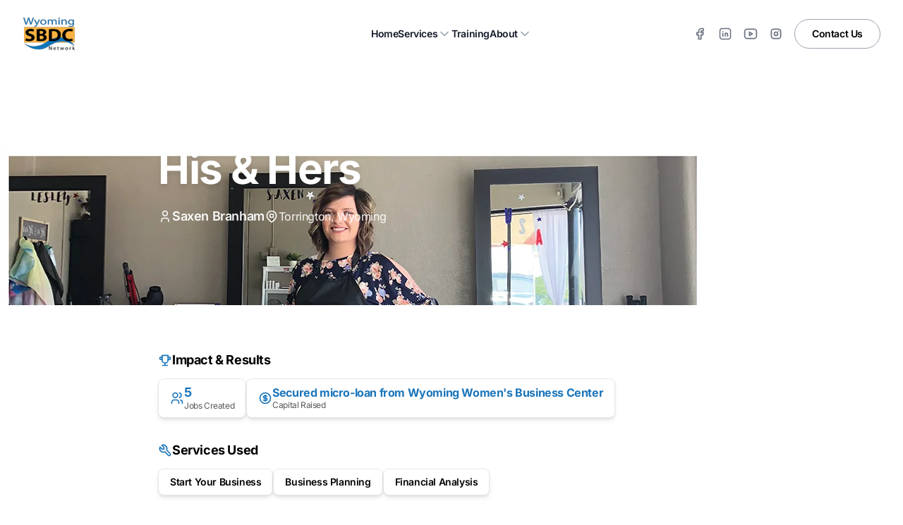

--- FILE ---
content_type: text/html; charset=utf-8
request_url: https://www.wyomingsbdc.org/success-stories/his-hers-success-story/
body_size: 14602
content:
<!DOCTYPE html><html class="2xl:text-[20px]" dir="ltr" lang="en"><head><meta charset="UTF-8"><meta content="width=device-width,initial-scale=1" name="viewport"><link href="/sitemap-index.xml" rel="sitemap"><link href="[data-uri]" rel="shortcut icon"><link href="/_astro/favicon.C13i6OZv.svg" rel="icon" type="image/svg+xml"><link href="/_astro/favicon.C13i6OZv.svg" rel="mask-icon" color="#8D46E7"><link href="/_astro/apple-touch-icon.DUj019hq.png" rel="apple-touch-icon" sizes="180x180"><style>:root{--aw-font-sans:'Inter Variable';--aw-font-serif:'Inter Variable';--aw-font-heading:'Inter Variable';--aw-color-primary:rgb(27 117 186);--aw-color-secondary:rgb(0 0 0);--aw-color-accent:rgb(251 176 65);--aw-color-accent-hover:rgb(226 158 59);--aw-color-text-heading:rgb(0 0 0);--aw-color-text-default:rgb(0 0 0);--aw-color-text-muted:rgb(0 0 0 / 66%);--aw-color-bg-page:rgb(255 255 255);--aw-color-bg-page-dark:rgb(250 250 250)}.dark{--aw-font-sans:'Inter Variable';--aw-font-serif:'Inter Variable';--aw-font-heading:'Inter Variable';--aw-color-primary:rgb(27 117 186);--aw-color-secondary:rgb(0 0 0);--aw-color-accent:rgb(251 176 65);--aw-color-accent-hover:rgb(226 158 59);--aw-color-text-heading:rgb(255 255 255);--aw-color-text-default:rgb(255 255 255);--aw-color-text-muted:rgb(255 255 255 / 66%);--aw-color-bg-page:rgb(0 0 0)}</style><script>!function(){const e="light";function t(e){"dark"===e?document.documentElement.classList.add("dark"):document.documentElement.classList.remove("dark");const t=document.querySelectorAll("[data-aw-toggle-color-scheme] > input");t&&t.length&&t.forEach((t=>{t.checked="dark"!==e}))}e&&e.endsWith(":only")||!localStorage.theme?t(e.replace(":only","")):"dark"===localStorage.theme||!("theme"in localStorage)&&window.matchMedia("(prefers-color-scheme: dark)").matches?t("dark"):t("light")}()</script><title>His &amp; Hers | Wyoming SBDC Success Stories | Wyoming SBDC Network</title><meta content="Saxen Branham opened a full-service salon and barbershop that offers specialized hair, skincare, and nail services, with support from the Wyoming SBDC Network." name="description"><meta content="index,follow" name="robots"><link href="https://wyomingsbdc.org/success-stories/his-hers-success-story" rel="canonical"><meta content="His &amp; Hers | Wyoming SBDC Success Stories" property="og:title"><meta content="Saxen Branham opened a full-service salon and barbershop that offers specialized hair, skincare, and nail services, with support from the Wyoming SBDC Network." property="og:description"><meta content="https://wyomingsbdc.org/success-stories/his-hers-success-story" property="og:url"><meta content="website" property="og:type"><meta content="https://wyomingsbdc.org/_astro/wyoming-sbdc-og-image.DfETq2Jz_Z1ERYMp.jpg" property="og:image"><meta content="1200" property="og:image:width"><meta content="628" property="og:image:height"><meta content="en" property="og:locale"><meta content="Wyoming SBDC Network" property="og:site_name"><meta content="summary_large_image" name="twitter:card"><meta content="@wysbdc" name="twitter:site"><meta content="@wysbdc" name="twitter:creator"><meta content="orcPxI47GSa-cRvY11tUe6iGg2IO_RPvnA1q95iEM3M" name="google-site-verification"><script>!function(e,t,a,n){e[n]=e[n]||[],e[n].push({"gtm.start":(new Date).getTime(),event:"gtm.js"});var g=t.getElementsByTagName(a)[0],m=t.createElement(a);m.async=!0,m.src="https://www.googletagmanager.com/gtm.js?id=GTM-T9P8D8D",g.parentNode.insertBefore(m,g)}(window,document,"script","dataLayer")</script><link href="https://translate.google.com" rel="preconnect" crossorigin><link href="https://translate.google.com" rel="dns-prefetch"><link href="https://translate.googleapis.com" rel="preconnect" crossorigin><link href="https://translate.googleapis.com" rel="dns-prefetch"><script>window.googleTranslateElementInit=function(){console.log("googleTranslateElementInit called, google object:",typeof google),"undefined"!=typeof google&&google.translate&&google.translate.TranslateElement?(new google.translate.TranslateElement({pageLanguage:"en",includedLanguages:"en,es,de,fr,ru,ar,zh-CN",layout:google.translate.TranslateElement.InlineLayout.SIMPLE,autoDisplay:!1},"google_translate_element"),console.log("Google Translate widget created")):console.error("Google Translate API not available")}</script><script src="https://translate.google.com/translate_a/element.js?cb=googleTranslateElementInit" async defer="defer"></script><meta content="true" name="astro-view-transitions-enabled"><meta content="swap" name="astro-view-transitions-fallback"><script src="/_astro/ClientRouter.astro_astro_type_script_index_0_lang.DZnDNxNb.js" type="module"></script><link href="/_astro/terms.Dw0FAGii.css" rel="stylesheet"><style>.group[data-astro-cid-4wsjtibl]:hover>div[data-astro-cid-4wsjtibl]{pointer-events:auto}</style></head><body class="tracking-tight antialiased bg-page text-default"><noscript><iframe height="0" src="https://www.googletagmanager.com/ns.html?id=GTM-T9P8D8D" style="display:none;visibility:hidden" width="0"></iframe></noscript><div id="google_translate_element" style="position:absolute;left:-9999px;top:-9999px"></div><header class="mx-auto border-b border-gray-50/0 ease-in-out flex-none sticky top-0 transition-all w-full z-40" data-astro-cid-4wsjtibl data-aw-sticky-header="true" id="header"><div class="bg-white dark:bg-gray-900 transition-all" data-astro-cid-4wsjtibl><div class="flex items-center justify-between lg:px-8 max-w-7xl mx-auto p-6" data-astro-cid-4wsjtibl><div class="flex lg:flex-1" data-astro-cid-4wsjtibl><a class="-m-1.5 p-1.5" href="/" data-astro-cid-4wsjtibl><span class="sr-only" data-astro-cid-4wsjtibl>Wyoming SBDC</span> <img alt="Wyoming SBDC Network" class="w-auto h-12" src="/_astro/Wyoming-SBDC-Network-logo-small-3-e1686322789927.Vm_gA4ml_1mXuQ3.webp" decoding="async" fetchpriority="auto" height="1312" loading="eager" width="2047"></a></div><div class="flex lg:hidden" data-astro-cid-4wsjtibl><button class="dark:text-gray-400 -m-2.5 p-2.5 rounded-md text-gray-700 inline-flex items-center justify-center" type="button" data-astro-cid-4wsjtibl id="mobile-menu-button-new"><span class="sr-only" data-astro-cid-4wsjtibl>Open main menu</span> <svg class="size-6" data-icon="tabler:menu-2" height="1em" width="1em" data-astro-cid-4wsjtibl="true"><symbol id="ai:tabler:menu-2" viewBox="0 0 24 24"><path d="M4 6h16M4 12h16M4 18h16" fill="none" stroke="currentColor" stroke-linecap="round" stroke-linejoin="round" stroke-width="2"/></symbol><use href="#ai:tabler:menu-2"></use></svg></button></div><div class="hidden lg:flex lg:gap-x-12" data-astro-cid-4wsjtibl><a class="font-semibold dark:text-white text-gray-900 text-sm/6" href="/" data-astro-cid-4wsjtibl>Home</a><div class="relative group" data-astro-cid-4wsjtibl><a class="font-semibold dark:text-white text-gray-900 text-sm/6 flex gap-x-1 items-center" href="/services" data-astro-cid-4wsjtibl>Services <svg class="flex-none size-5 dark:text-gray-500 text-gray-400" data-icon="tabler:chevron-down" height="1em" width="1em" data-astro-cid-4wsjtibl="true"><symbol id="ai:tabler:chevron-down" viewBox="0 0 24 24"><path d="m6 9l6 6l6-6" fill="none" stroke="currentColor" stroke-linecap="round" stroke-linejoin="round" stroke-width="2"/></symbol><use href="#ai:tabler:chevron-down"></use></svg></a><div class="bg-white transition-all rounded-xl -translate-x-1/2 absolute dark:bg-gray-800 dark:ring-white/10 duration-200 group-hover:opacity-100 group-hover:visible invisible left-1/2 mt-3 opacity-0 p-2 ring-1 ring-gray-900/5 shadow-lg w-56 z-10" data-astro-cid-4wsjtibl><a class="font-semibold dark:text-white text-gray-900 dark:hover:bg-white/5 hover:bg-gray-50 rounded-lg py-2 block px-3 text-sm/6" href="/start-your-business" data-astro-cid-4wsjtibl>Start Your Business </a><a class="font-semibold dark:text-white text-gray-900 dark:hover:bg-white/5 hover:bg-gray-50 rounded-lg py-2 block px-3 text-sm/6" href="/grow-your-business" data-astro-cid-4wsjtibl>Grow Your Business </a><a class="font-semibold dark:text-white text-gray-900 dark:hover:bg-white/5 hover:bg-gray-50 rounded-lg py-2 block px-3 text-sm/6" href="/cybersecurity-program" data-astro-cid-4wsjtibl>Cybersecurity Program </a><a class="font-semibold dark:text-white text-gray-900 dark:hover:bg-white/5 hover:bg-gray-50 rounded-lg py-2 block px-3 text-sm/6" href="/government-contracting" data-astro-cid-4wsjtibl>Government Contracting </a><a class="font-semibold dark:text-white text-gray-900 dark:hover:bg-white/5 hover:bg-gray-50 rounded-lg py-2 block px-3 text-sm/6" href="/innovation-funding" data-astro-cid-4wsjtibl>Innovation Funding </a><a class="font-semibold dark:text-white text-gray-900 dark:hover:bg-white/5 hover:bg-gray-50 rounded-lg py-2 block px-3 text-sm/6" href="/market-research" data-astro-cid-4wsjtibl>Market Research </a><a class="font-semibold dark:text-white text-gray-900 dark:hover:bg-white/5 hover:bg-gray-50 rounded-lg py-2 block px-3 text-sm/6" href="/manufacturing-and-onshoring-hub" data-astro-cid-4wsjtibl>Manufacturing and Onshoring Hub</a></div></div><a class="font-semibold dark:text-white text-gray-900 text-sm/6" href="/training" data-astro-cid-4wsjtibl>Training</a><div class="relative group" data-astro-cid-4wsjtibl><a class="font-semibold dark:text-white text-gray-900 text-sm/6 flex gap-x-1 items-center" href="/about" data-astro-cid-4wsjtibl>About <svg class="flex-none size-5 dark:text-gray-500 text-gray-400" data-icon="tabler:chevron-down" height="1em" width="1em" viewBox="0 0 24 24" data-astro-cid-4wsjtibl="true"><use href="#ai:tabler:chevron-down"></use></svg></a><div class="bg-white transition-all rounded-xl -translate-x-1/2 absolute dark:bg-gray-800 dark:ring-white/10 duration-200 group-hover:opacity-100 group-hover:visible invisible left-1/2 mt-3 opacity-0 p-2 ring-1 ring-gray-900/5 shadow-lg w-56 z-10" data-astro-cid-4wsjtibl><a class="font-semibold dark:text-white text-gray-900 dark:hover:bg-white/5 hover:bg-gray-50 rounded-lg py-2 block px-3 text-sm/6" href="/about" data-astro-cid-4wsjtibl>About Us </a><a class="font-semibold dark:text-white text-gray-900 dark:hover:bg-white/5 hover:bg-gray-50 rounded-lg py-2 block px-3 text-sm/6" href="/success-stories" data-astro-cid-4wsjtibl>Success Stories </a><a class="font-semibold dark:text-white text-gray-900 dark:hover:bg-white/5 hover:bg-gray-50 rounded-lg py-2 block px-3 text-sm/6" href="/biz-tips" data-astro-cid-4wsjtibl>Biz Tips </a><a class="font-semibold dark:text-white text-gray-900 dark:hover:bg-white/5 hover:bg-gray-50 rounded-lg py-2 block px-3 text-sm/6" href="/news" data-astro-cid-4wsjtibl>News </a><a class="font-semibold dark:text-white text-gray-900 dark:hover:bg-white/5 hover:bg-gray-50 rounded-lg py-2 block px-3 text-sm/6" href="/web-privacy-policy" data-astro-cid-4wsjtibl>Web Privacy Policy</a></div></div></div><div class="hidden lg:flex lg:flex-1 lg:gap-4 lg:items-center lg:justify-end" data-astro-cid-4wsjtibl><div class="flex items-center gap-1" data-astro-cid-4wsjtibl><a class="transition-colors hover:text-primary dark:hover:text-primary dark:text-gray-400 dark:hover:bg-gray-800 hover:bg-gray-100 p-2 rounded-lg text-gray-500" href="https://www.facebook.com/wyomingsbdc/" data-astro-cid-4wsjtibl aria-label="Facebook" rel="noopener noreferrer" target="_blank"><svg class="h-5 w-5" data-icon="tabler:brand-facebook" height="1em" width="1em" data-astro-cid-4wsjtibl="true"><symbol id="ai:tabler:brand-facebook" viewBox="0 0 24 24"><path d="M7 10v4h3v7h4v-7h3l1-4h-4V8a1 1 0 0 1 1-1h3V3h-3a5 5 0 0 0-5 5v2z" fill="none" stroke="currentColor" stroke-linecap="round" stroke-linejoin="round" stroke-width="2"/></symbol><use href="#ai:tabler:brand-facebook"></use></svg> </a><a class="transition-colors hover:text-primary dark:hover:text-primary dark:text-gray-400 dark:hover:bg-gray-800 hover:bg-gray-100 p-2 rounded-lg text-gray-500" href="https://www.linkedin.com/company/wyomingsbdc" data-astro-cid-4wsjtibl aria-label="LinkedIn" rel="noopener noreferrer" target="_blank"><svg class="h-5 w-5" data-icon="tabler:brand-linkedin" height="1em" width="1em" data-astro-cid-4wsjtibl="true"><symbol id="ai:tabler:brand-linkedin" viewBox="0 0 24 24"><g fill="none" stroke="currentColor" stroke-linecap="round" stroke-linejoin="round" stroke-width="2"><path d="M8 11v5m0-8v.01M12 16v-5m4 5v-3a2 2 0 1 0-4 0"/><path d="M3 7a4 4 0 0 1 4-4h10a4 4 0 0 1 4 4v10a4 4 0 0 1-4 4H7a4 4 0 0 1-4-4z"/></g></symbol><use href="#ai:tabler:brand-linkedin"></use></svg> </a><a class="transition-colors hover:text-primary dark:hover:text-primary dark:text-gray-400 dark:hover:bg-gray-800 hover:bg-gray-100 p-2 rounded-lg text-gray-500" href="https://www.youtube.com/user/wyendotbiz" data-astro-cid-4wsjtibl aria-label="YouTube" rel="noopener noreferrer" target="_blank"><svg class="h-5 w-5" data-icon="tabler:brand-youtube" height="1em" width="1em" data-astro-cid-4wsjtibl="true"><symbol id="ai:tabler:brand-youtube" viewBox="0 0 24 24"><g fill="none" stroke="currentColor" stroke-linecap="round" stroke-linejoin="round" stroke-width="2"><path d="M2 8a4 4 0 0 1 4-4h12a4 4 0 0 1 4 4v8a4 4 0 0 1-4 4H6a4 4 0 0 1-4-4z"/><path d="m10 9l5 3l-5 3z"/></g></symbol><use href="#ai:tabler:brand-youtube"></use></svg> </a><a class="transition-colors hover:text-primary dark:hover:text-primary dark:text-gray-400 dark:hover:bg-gray-800 hover:bg-gray-100 p-2 rounded-lg text-gray-500" href="https://www.instagram.com/wyomingsbdc/" data-astro-cid-4wsjtibl aria-label="Instagram" rel="noopener noreferrer" target="_blank"><svg class="h-5 w-5" data-icon="tabler:brand-instagram" height="1em" width="1em" data-astro-cid-4wsjtibl="true"><symbol id="ai:tabler:brand-instagram" viewBox="0 0 24 24"><g fill="none" stroke="currentColor" stroke-linecap="round" stroke-linejoin="round" stroke-width="2"><path d="M4 8a4 4 0 0 1 4-4h8a4 4 0 0 1 4 4v8a4 4 0 0 1-4 4H8a4 4 0 0 1-4-4z"/><path d="M9 12a3 3 0 1 0 6 0a3 3 0 0 0-6 0m7.5-4.5v.01"/></g></symbol><use href="#ai:tabler:brand-instagram"></use></svg></a></div><span class="ml-2" data-astro-cid-4wsjtibl><a class="font-semibold text-sm btn-secondary md:px-6 px-5.5 py-2.5 shadow-none w-auto" href="/contact" data-astro-cid-4wsjtibl="true">Contact Us</a></span></div></div></div><div class="bg-white dark:bg-gray-900 duration-300 dark:sm:ring-gray-100/10 ease-in-out fixed inset-y-0 lg:hidden overflow-y-auto p-6 right-0 sm:max-w-sm sm:ring-1 sm:ring-gray-900/10 transform transition-transform translate-x-full w-full z-50" data-astro-cid-4wsjtibl id="mobile-menu-new"><div class="flex items-center justify-between" data-astro-cid-4wsjtibl><a class="-m-1.5 p-1.5" href="/" data-astro-cid-4wsjtibl><span class="sr-only" data-astro-cid-4wsjtibl>Wyoming SBDC</span> <img alt="Wyoming SBDC Network" class="w-auto h-12" src="/_astro/Wyoming-SBDC-Network-logo-small-3-e1686322789927.Vm_gA4ml_1mXuQ3.webp" decoding="async" fetchpriority="auto" height="1312" loading="eager" width="2047"> </a><button class="dark:text-gray-400 -m-2.5 p-2.5 rounded-md text-gray-700" type="button" data-astro-cid-4wsjtibl id="mobile-menu-close-new"><span class="sr-only" data-astro-cid-4wsjtibl>Close menu</span> <svg class="size-6" data-icon="tabler:x" height="1em" width="1em" data-astro-cid-4wsjtibl="true"><symbol id="ai:tabler:x" viewBox="0 0 24 24"><path d="M18 6L6 18M6 6l12 12" fill="none" stroke="currentColor" stroke-linecap="round" stroke-linejoin="round" stroke-width="2"/></symbol><use href="#ai:tabler:x"></use></svg></button></div><div class="mt-6 flow-root" data-astro-cid-4wsjtibl><div class="-my-6 dark:divide-white/10 divide-gray-500/10 divide-y" data-astro-cid-4wsjtibl><div class="py-6 space-y-2" data-astro-cid-4wsjtibl><a class="font-semibold dark:text-white text-gray-900 dark:hover:bg-white/5 hover:bg-gray-50 rounded-lg py-2 block px-3 -mx-3 text-base/7" href="/" data-astro-cid-4wsjtibl>Home</a><div class="-mx-3" data-astro-cid-4wsjtibl><button class="font-semibold dark:text-white text-gray-900 dark:hover:bg-white/5 hover:bg-gray-50 rounded-lg py-2 text-base/7 flex group items-center justify-between mobile-accordion-button-new pl-3 pr-3.5 w-full" type="button" data-astro-cid-4wsjtibl data-target="panel-new-1">Services <svg class="transition-transform flex-none size-5" data-icon="tabler:chevron-down" height="1em" width="1em" viewBox="0 0 24 24" data-astro-cid-4wsjtibl="true"><use href="#ai:tabler:chevron-down"></use></svg></button><div class="hidden mt-2 space-y-2" data-astro-cid-4wsjtibl id="panel-new-1"><a class="font-semibold dark:text-white text-gray-900 dark:hover:bg-white/5 hover:bg-gray-50 rounded-lg py-2 block pl-6 pr-3 text-sm/7" href="/start-your-business" data-astro-cid-4wsjtibl>Start Your Business </a><a class="font-semibold dark:text-white text-gray-900 dark:hover:bg-white/5 hover:bg-gray-50 rounded-lg py-2 block pl-6 pr-3 text-sm/7" href="/grow-your-business" data-astro-cid-4wsjtibl>Grow Your Business </a><a class="font-semibold dark:text-white text-gray-900 dark:hover:bg-white/5 hover:bg-gray-50 rounded-lg py-2 block pl-6 pr-3 text-sm/7" href="/cybersecurity-program" data-astro-cid-4wsjtibl>Cybersecurity Program </a><a class="font-semibold dark:text-white text-gray-900 dark:hover:bg-white/5 hover:bg-gray-50 rounded-lg py-2 block pl-6 pr-3 text-sm/7" href="/government-contracting" data-astro-cid-4wsjtibl>Government Contracting </a><a class="font-semibold dark:text-white text-gray-900 dark:hover:bg-white/5 hover:bg-gray-50 rounded-lg py-2 block pl-6 pr-3 text-sm/7" href="/innovation-funding" data-astro-cid-4wsjtibl>Innovation Funding </a><a class="font-semibold dark:text-white text-gray-900 dark:hover:bg-white/5 hover:bg-gray-50 rounded-lg py-2 block pl-6 pr-3 text-sm/7" href="/market-research" data-astro-cid-4wsjtibl>Market Research </a><a class="font-semibold dark:text-white text-gray-900 dark:hover:bg-white/5 hover:bg-gray-50 rounded-lg py-2 block pl-6 pr-3 text-sm/7" href="/manufacturing-and-onshoring-hub" data-astro-cid-4wsjtibl>Manufacturing and Onshoring Hub</a></div></div><a class="font-semibold dark:text-white text-gray-900 dark:hover:bg-white/5 hover:bg-gray-50 rounded-lg py-2 block px-3 -mx-3 text-base/7" href="/training" data-astro-cid-4wsjtibl>Training</a><div class="-mx-3" data-astro-cid-4wsjtibl><button class="font-semibold dark:text-white text-gray-900 dark:hover:bg-white/5 hover:bg-gray-50 rounded-lg py-2 text-base/7 flex group items-center justify-between mobile-accordion-button-new pl-3 pr-3.5 w-full" type="button" data-astro-cid-4wsjtibl data-target="panel-new-3">About <svg class="transition-transform flex-none size-5" data-icon="tabler:chevron-down" height="1em" width="1em" viewBox="0 0 24 24" data-astro-cid-4wsjtibl="true"><use href="#ai:tabler:chevron-down"></use></svg></button><div class="hidden mt-2 space-y-2" data-astro-cid-4wsjtibl id="panel-new-3"><a class="font-semibold dark:text-white text-gray-900 dark:hover:bg-white/5 hover:bg-gray-50 rounded-lg py-2 block pl-6 pr-3 text-sm/7" href="/about" data-astro-cid-4wsjtibl>About Us </a><a class="font-semibold dark:text-white text-gray-900 dark:hover:bg-white/5 hover:bg-gray-50 rounded-lg py-2 block pl-6 pr-3 text-sm/7" href="/success-stories" data-astro-cid-4wsjtibl>Success Stories </a><a class="font-semibold dark:text-white text-gray-900 dark:hover:bg-white/5 hover:bg-gray-50 rounded-lg py-2 block pl-6 pr-3 text-sm/7" href="/biz-tips" data-astro-cid-4wsjtibl>Biz Tips </a><a class="font-semibold dark:text-white text-gray-900 dark:hover:bg-white/5 hover:bg-gray-50 rounded-lg py-2 block pl-6 pr-3 text-sm/7" href="/news" data-astro-cid-4wsjtibl>News </a><a class="font-semibold dark:text-white text-gray-900 dark:hover:bg-white/5 hover:bg-gray-50 rounded-lg py-2 block pl-6 pr-3 text-sm/7" href="/web-privacy-policy" data-astro-cid-4wsjtibl>Web Privacy Policy</a></div></div></div><div class="py-6" data-astro-cid-4wsjtibl><a class="font-semibold dark:text-white text-gray-900 dark:hover:bg-white/5 hover:bg-gray-50 rounded-lg block px-3 -mx-3 text-base/7 py-2.5" href="/contact" data-astro-cid-4wsjtibl>Contact Us</a></div><div class="border-t border-gray-500/10 dark:border-white/10 py-6" data-astro-cid-4wsjtibl><p class="font-semibold text-sm dark:text-gray-400 mb-4 text-gray-500" data-astro-cid-4wsjtibl>Follow Us</p><div class="flex items-center gap-4" data-astro-cid-4wsjtibl><a class="transition-colors hover:text-primary dark:hover:text-primary dark:text-gray-400 text-gray-600" href="https://www.facebook.com/wyomingsbdc/" data-astro-cid-4wsjtibl aria-label="Facebook" rel="noopener noreferrer" target="_blank"><svg class="h-6 w-6" data-icon="tabler:brand-facebook" height="1em" width="1em" viewBox="0 0 24 24" data-astro-cid-4wsjtibl="true"><use href="#ai:tabler:brand-facebook"></use></svg> </a><a class="transition-colors hover:text-primary dark:hover:text-primary dark:text-gray-400 text-gray-600" href="https://www.linkedin.com/company/wyomingsbdc" data-astro-cid-4wsjtibl aria-label="LinkedIn" rel="noopener noreferrer" target="_blank"><svg class="h-6 w-6" data-icon="tabler:brand-linkedin" height="1em" width="1em" viewBox="0 0 24 24" data-astro-cid-4wsjtibl="true"><use href="#ai:tabler:brand-linkedin"></use></svg> </a><a class="transition-colors hover:text-primary dark:hover:text-primary dark:text-gray-400 text-gray-600" href="https://www.youtube.com/user/wyendotbiz" data-astro-cid-4wsjtibl aria-label="YouTube" rel="noopener noreferrer" target="_blank"><svg class="h-6 w-6" data-icon="tabler:brand-youtube" height="1em" width="1em" viewBox="0 0 24 24" data-astro-cid-4wsjtibl="true"><use href="#ai:tabler:brand-youtube"></use></svg> </a><a class="transition-colors hover:text-primary dark:hover:text-primary dark:text-gray-400 text-gray-600" href="https://www.instagram.com/wyomingsbdc/" data-astro-cid-4wsjtibl aria-label="Instagram" rel="noopener noreferrer" target="_blank"><svg class="h-6 w-6" data-icon="tabler:brand-instagram" height="1em" width="1em" viewBox="0 0 24 24" data-astro-cid-4wsjtibl="true"><use href="#ai:tabler:brand-instagram"></use></svg></a></div></div></div></div></div></header><script>function initHeaderNew(){const e=document.getElementById("mobile-menu-button-new"),t=document.getElementById("mobile-menu-close-new"),n=document.getElementById("mobile-menu-new");if(!e||!t||!n)return console.log("Header elements not found, retrying..."),void setTimeout(initHeaderNew,100);const o=e.cloneNode(!0);e.parentNode?.replaceChild(o,e);const d=t.cloneNode(!0);t.parentNode?.replaceChild(d,t),o.addEventListener("click",(()=>{n?.classList.remove("translate-x-full")})),d.addEventListener("click",(()=>{n?.classList.add("translate-x-full")}));const a=document.querySelectorAll(".mobile-accordion-button-new");a.forEach((e=>{const t=e.cloneNode(!0);e.parentNode?.replaceChild(t,e),t.addEventListener("click",(e=>{e.preventDefault(),e.stopPropagation();const n=t.getAttribute("data-target"),o=document.getElementById(n),d=t.querySelector("svg");if(o){o.classList.contains("hidden")?(o.classList.remove("hidden"),d?.classList.add("rotate-180")):(o.classList.add("hidden"),d?.classList.remove("rotate-180"))}}))})),console.log("Header initialized with",a.length,"accordion buttons")}"loading"===document.readyState?document.addEventListener("DOMContentLoaded",initHeaderNew):initHeaderNew(),document.addEventListener("astro:page-load",(()=>{setTimeout(initHeaderNew,50)})),document.addEventListener("astro:after-swap",(()=>{setTimeout(initHeaderNew,50)}))</script><main><section class="overflow-hidden relative py-20 sm:py-28"><div class="inset-0 absolute z-0"><img alt="His &#38; Hers" class="h-full object-cover w-full" src="/images/His-and-Hers-Success-Story-Banner.webp"><div class="inset-0 absolute bg-gradient-to-r from-black/80 to-black/40 via-black/60"></div></div><div class="mx-auto lg:px-8 px-6 max-w-4xl relative z-10"><h1 class="font-bold text-white drop-shadow-lg lg:text-6xl sm:text-5xl text-4xl tracking-tight">His &amp; Hers</h1><div class="flex items-center gap-4 flex-wrap mt-6 text-white/95"><div class="flex items-center gap-2"><svg class="h-5 w-5" data-icon="tabler:user" height="1em" width="1em"><symbol id="ai:tabler:user" viewBox="0 0 24 24"><path d="M8 7a4 4 0 1 0 8 0a4 4 0 0 0-8 0M6 21v-2a4 4 0 0 1 4-4h4a4 4 0 0 1 4 4v2" fill="none" stroke="currentColor" stroke-linecap="round" stroke-linejoin="round" stroke-width="2"/></symbol><use href="#ai:tabler:user"></use></svg> <span class="font-semibold text-lg">Saxen Branham</span></div><div class="flex items-center gap-2"><svg class="h-5 w-5" data-icon="tabler:map-pin" height="1em" width="1em"><symbol id="ai:tabler:map-pin" viewBox="0 0 24 24"><g fill="none" stroke="currentColor" stroke-linecap="round" stroke-linejoin="round" stroke-width="2"><path d="M9 11a3 3 0 1 0 6 0a3 3 0 0 0-6 0"/><path d="M17.657 16.657L13.414 20.9a2 2 0 0 1-2.827 0l-4.244-4.243a8 8 0 1 1 11.314 0"/></g></symbol><use href="#ai:tabler:map-pin"></use></svg> <span>Torrington, Wyoming</span></div></div></div></section><article class="bg-white dark:bg-gray-900 py-16"><div class="mx-auto lg:px-8 px-6 max-w-4xl"><div class="mb-8"><div class="flex items-center gap-2 mb-3"><svg class="h-5 w-5 text-primary" data-icon="tabler:trophy" height="1em" width="1em"><symbol id="ai:tabler:trophy" viewBox="0 0 24 24"><path d="M8 21h8m-4-4v4M7 4h10m0 0v8a5 5 0 0 1-10 0V4M3 9a2 2 0 1 0 4 0a2 2 0 1 0-4 0m14 0a2 2 0 1 0 4 0a2 2 0 1 0-4 0" fill="none" stroke="currentColor" stroke-linecap="round" stroke-linejoin="round" stroke-width="2"/></symbol><use href="#ai:tabler:trophy"></use></svg><h2 class="font-bold text-default text-lg">Impact & Results</h2></div><div class="flex flex-wrap gap-3"><div class="flex items-center gap-2 bg-page border border-gray-200 dark:bg-gray-800 dark:border-gray-700 px-4 py-2 rounded-lg shadow-md"><svg class="h-5 w-5 text-primary flex-shrink-0" data-icon="tabler:users" height="1em" width="1em"><symbol id="ai:tabler:users" viewBox="0 0 24 24"><path d="M5 7a4 4 0 1 0 8 0a4 4 0 1 0-8 0M3 21v-2a4 4 0 0 1 4-4h4a4 4 0 0 1 4 4v2m1-17.87a4 4 0 0 1 0 7.75M21 21v-2a4 4 0 0 0-3-3.85" fill="none" stroke="currentColor" stroke-linecap="round" stroke-linejoin="round" stroke-width="2"/></symbol><use href="#ai:tabler:users"></use></svg><div class="flex flex-col"><span class="font-bold text-lg leading-tight text-primary">5</span> <span class="text-muted text-xs">Jobs Created</span></div></div><div class="flex items-center gap-2 bg-page border border-gray-200 dark:bg-gray-800 dark:border-gray-700 px-4 py-2 rounded-lg shadow-md"><svg class="h-5 w-5 text-primary flex-shrink-0" data-icon="tabler:coin" height="1em" width="1em"><symbol id="ai:tabler:coin" viewBox="0 0 24 24"><g fill="none" stroke="currentColor" stroke-linecap="round" stroke-linejoin="round" stroke-width="2"><path d="M3 12a9 9 0 1 0 18 0a9 9 0 1 0-18 0"/><path d="M14.8 9A2 2 0 0 0 13 8h-2a2 2 0 1 0 0 4h2a2 2 0 1 1 0 4h-2a2 2 0 0 1-1.8-1M12 7v10"/></g></symbol><use href="#ai:tabler:coin"></use></svg><div class="flex flex-col"><span class="font-bold leading-tight text-primary text-base">Secured micro-loan from Wyoming Women&#39;s Business Center</span> <span class="text-muted text-xs">Capital Raised</span></div></div></div></div><div class="mb-8"><div class="flex items-center gap-2 mb-3"><svg class="h-5 w-5 text-primary" data-icon="tabler:tool" height="1em" width="1em"><symbol id="ai:tabler:tool" viewBox="0 0 24 24"><path d="M7 10h3V7L6.5 3.5a6 6 0 0 1 8 8l6 6a2 2 0 0 1-3 3l-6-6a6 6 0 0 1-8-8z" fill="none" stroke="currentColor" stroke-linecap="round" stroke-linejoin="round" stroke-width="2"/></symbol><use href="#ai:tabler:tool"></use></svg><h3 class="font-bold text-default text-lg">Services Used</h3></div><div class="flex flex-wrap gap-3"><div class="flex items-center gap-2 bg-page border border-gray-200 dark:bg-gray-800 dark:border-gray-700 px-4 py-2 rounded-lg shadow-md"><span class="font-semibold text-sm text-default">Start Your Business</span></div><div class="flex items-center gap-2 bg-page border border-gray-200 dark:bg-gray-800 dark:border-gray-700 px-4 py-2 rounded-lg shadow-md"><span class="font-semibold text-sm text-default">Business Planning</span></div><div class="flex items-center gap-2 bg-page border border-gray-200 dark:bg-gray-800 dark:border-gray-700 px-4 py-2 rounded-lg shadow-md"><span class="font-semibold text-sm text-default">Financial Analysis</span></div></div></div><div class="dark:prose-invert max-w-none prose prose-lg"><h2 id="getting-started">Getting Started</h2><p>When Saxen Branham decided to open His &#x26; Hers, she needed help financing her business. She contacted the Goshen County Economic Development Corp., which connected her with John Privette from the Wyoming SBDC Network.</p><blockquote><p>‘John was a tremendous help to take my idea and develop it into a business plan that allowed me to obtain funding and realize my dream of owning my own shop.’</p></blockquote><p>John helped Saxen develop a business plan and financial projections, which she used to secure a micro-loan from the Wyoming Women’s Business Center.</p><h3 id="sbdc-support">SBDC Support</h3><p>Key support included:</p><ul><li>Business Planning</li><li>Finding Capital</li><li>Financial Projections</li><li>Loan Preparation</li></ul><h3 id="experiencing-success">Experiencing Success</h3><p>The business opened in June 2018 and quickly thrived. It now offers a range of services for men and women, including:</p><ul><li>Hair cutting and coloring</li><li>Facials and microderms</li><li>Nail art</li><li>Microblading</li></ul><p>Saxen noted that her salon was unique in Torrington, being the first to offer certain skincare services and a combined salon and barbershop concept.</p><h3 id="business-growth">Business Growth</h3><ul><li>Opened in June 2018</li><li>Grew to 5 staff members</li><li>Offers multiple services including hair cutting, coloring, facials, microderms, and nail art</li></ul><h3 id="community-impact">Community Impact</h3><p>Local clients like Nancy Vonburg and Ashley Albaugh praised Saxen’s skills, particularly her custom nail art and welcoming atmosphere.</p><h3 id="gratitude">Gratitude</h3><p>Saxen expressed gratitude to the organizations that helped her achieve her dream of business ownership, highlighting the collaborative support system available to Wyoming entrepreneurs.</p></div><div class="flex items-center justify-between border-gray-200 border-t dark:border-gray-700 flex-col gap-4 mt-12 pt-8 sm:flex-row"><a class="font-semibold text-primary items-center gap-2 hover:text-primary-dark inline-flex" href="/success-stories"><svg class="h-5 w-5" data-icon="tabler:arrow-left" height="1em" width="1em"><symbol id="ai:tabler:arrow-left" viewBox="0 0 24 24"><path d="M5 12h14M5 12l6 6m-6-6l6-6" fill="none" stroke="currentColor" stroke-linecap="round" stroke-linejoin="round" stroke-width="2"/></symbol><use href="#ai:tabler:arrow-left"></use></svg> Back to Success Stories</a><div class="flex items-center gap-3"><span class="text-muted text-sm">Share this story:</span> <a class="transition-colors hover:text-primary text-muted" href="https://twitter.com/intent/tweet?text=His%20%26%20Hers&url=https%3A%2F%2Fwyomingsbdc.org%2Fsuccess-stories%2Fhis-hers-success-story" aria-label="Share on Twitter" rel="noopener noreferrer" target="_blank"><svg class="h-5 w-5" data-icon="tabler:brand-twitter" height="1em" width="1em"><symbol id="ai:tabler:brand-twitter" viewBox="0 0 24 24"><path d="M22 4.01c-1 .49-1.98.689-3 .99c-1.121-1.265-2.783-1.335-4.38-.737S11.977 6.323 12 8v1c-3.245.083-6.135-1.395-8-4c0 0-4.182 7.433 4 11c-1.872 1.247-3.739 2.088-6 2c3.308 1.803 6.913 2.423 10.034 1.517c3.58-1.04 6.522-3.723 7.651-7.742a13.8 13.8 0 0 0 .497-3.753c0-.249 1.51-2.772 1.818-4.013z" fill="none" stroke="currentColor" stroke-linecap="round" stroke-linejoin="round" stroke-width="2"/></symbol><use href="#ai:tabler:brand-twitter"></use></svg> </a><a class="transition-colors hover:text-primary text-muted" href="https://www.facebook.com/sharer/sharer.php?u=https%3A%2F%2Fwyomingsbdc.org%2Fsuccess-stories%2Fhis-hers-success-story" aria-label="Share on Facebook" rel="noopener noreferrer" target="_blank"><svg class="h-5 w-5" data-icon="tabler:brand-facebook" height="1em" width="1em" viewBox="0 0 24 24"><use href="#ai:tabler:brand-facebook"></use></svg> </a><a class="transition-colors hover:text-primary text-muted" href="https://www.linkedin.com/shareArticle?mini=true&url=https%3A%2F%2Fwyomingsbdc.org%2Fsuccess-stories%2Fhis-hers-success-story&title=His%20%26%20Hers" aria-label="Share on LinkedIn" rel="noopener noreferrer" target="_blank"><svg class="h-5 w-5" data-icon="tabler:brand-linkedin" height="1em" width="1em" viewBox="0 0 24 24"><use href="#ai:tabler:brand-linkedin"></use></svg></a></div></div></div></article><section class="dark:bg-gray-800 bg-page py-16"><div class="mx-auto lg:px-8 px-6 max-w-7xl"><h2 class="font-bold text-default mb-12 text-3xl">Related Success Stories</h2><div class="gap-8 grid grid-cols-1 md:grid-cols-3"><article class="bg-white dark:bg-gray-900 duration-300 group hover:shadow-xl overflow-hidden rounded-xl shadow-md transition-all"><a class="block" href="/success-stories/bear-creek-rubs"><div class="overflow-hidden relative aspect-[4/3]"><img alt="Bear Creek Rubs" class="transition-transform duration-300 w-full group-hover:scale-105 h-full object-cover" src="/images/bcr_successstory3.jpg"></div><div class="p-6"><div class="flex items-center gap-2 text-sm mb-3 text-muted"><svg class="h-4 w-4" data-icon="tabler:map-pin" height="1em" width="1em" viewBox="0 0 24 24"><use href="#ai:tabler:map-pin"></use></svg> <span>LaGrange, WY</span></div><h3 class="transition-colors font-bold group-hover:text-primary mb-2 text-default text-xl">Bear Creek Rubs</h3><p class="font-semibold text-primary mb-3">Judith Bartmann</p><p class="text-muted line-clamp-2 mb-4">&quot;This group can certainly put you in contact with (the) appropriate people.&quot;</p><div class="font-semibold text-sm flex gap-2 items-center text-primary">Read Story <svg class="transition-transform group-hover:translate-x-1 h-4 w-4" data-icon="tabler:arrow-right" height="1em" width="1em"><symbol id="ai:tabler:arrow-right" viewBox="0 0 24 24"><path d="M5 12h14m-6 6l6-6m-6-6l6 6" fill="none" stroke="currentColor" stroke-linecap="round" stroke-linejoin="round" stroke-width="2"/></symbol><use href="#ai:tabler:arrow-right"></use></svg></div></div></a></article><article class="bg-white dark:bg-gray-900 duration-300 group hover:shadow-xl overflow-hidden rounded-xl shadow-md transition-all"><a class="block" href="/success-stories/ability-physical-therapy-success-story"><div class="overflow-hidden relative aspect-[4/3]"><img alt="Ability Physical Therapy" class="transition-transform duration-300 w-full group-hover:scale-105 h-full object-cover" src="/images/Ability-Physical-Therapy-Success-Story-Banner.webp"></div><div class="p-6"><div class="flex items-center gap-2 text-sm mb-3 text-muted"><svg class="h-4 w-4" data-icon="tabler:map-pin" height="1em" width="1em" viewBox="0 0 24 24"><use href="#ai:tabler:map-pin"></use></svg> <span>Cody, Wyoming</span></div><h3 class="transition-colors font-bold group-hover:text-primary mb-2 text-default text-xl">Ability Physical Therapy</h3><p class="font-semibold text-primary mb-3">Lori Swanton</p><p class="text-muted line-clamp-2 mb-4">Lori Swanton launched her own physical therapy business with help from the Wyoming Small Business Development Center Network, creating a holistic healthcare practice that partners with local practitioners.</p><div class="font-semibold text-sm flex gap-2 items-center text-primary">Read Story <svg class="transition-transform group-hover:translate-x-1 h-4 w-4" data-icon="tabler:arrow-right" height="1em" width="1em" viewBox="0 0 24 24"><use href="#ai:tabler:arrow-right"></use></svg></div></div></a></article><article class="bg-white dark:bg-gray-900 duration-300 group hover:shadow-xl overflow-hidden rounded-xl shadow-md transition-all"><a class="block" href="/success-stories/bear-lodge-electric"><div class="overflow-hidden relative aspect-[4/3]"><img alt="Bear Lodge Electric" class="transition-transform duration-300 w-full group-hover:scale-105 h-full object-cover" src="/images/blue-gradient-travel-presentation-169-7.jpg"></div><div class="p-6"><div class="flex items-center gap-2 text-sm mb-3 text-muted"><svg class="h-4 w-4" data-icon="tabler:map-pin" height="1em" width="1em" viewBox="0 0 24 24"><use href="#ai:tabler:map-pin"></use></svg> <span>Gillette, Wyoming</span></div><h3 class="transition-colors font-bold group-hover:text-primary mb-2 text-default text-xl">Bear Lodge Electric</h3><p class="font-semibold text-primary mb-3">Timothy and Candice Young</p><p class="text-muted line-clamp-2 mb-4">Bear Lodge Electric is an electrical contracting company founded in 2022 by Timothy and Candice Young, focusing on customer service and technical expertise.</p><div class="font-semibold text-sm flex gap-2 items-center text-primary">Read Story <svg class="transition-transform group-hover:translate-x-1 h-4 w-4" data-icon="tabler:arrow-right" height="1em" width="1em" viewBox="0 0 24 24"><use href="#ai:tabler:arrow-right"></use></svg></div></div></a></article></div></div></section><section class="bg-white dark:bg-gray-900 py-16"><div class="mx-auto lg:px-8 px-6 max-w-7xl"><div class="bg-primary px-8 py-12 rounded-2xl shadow-xl text-center"><h3 class="font-bold text-3xl mb-4 text-white">Ready to Write Your Success Story?</h3><p class="mx-auto max-w-2xl mb-8 text-lg text-white/90">Connect with your local advisor today and discover how we can help your business thrive.</p><a class="font-semibold text-primary items-center inline-flex bg-white hover:bg-gray-100 justify-center px-8 py-3 rounded-full shadow-sm text-base transition-colors" href="/contact">Get Started <svg class="h-5 w-5 ml-2" data-icon="tabler:arrow-right" height="1em" width="1em" viewBox="0 0 24 24"><use href="#ai:tabler:arrow-right"></use></svg></a></div></div></section></main><footer class="bg-primary"><div class="mx-auto lg:px-8 px-6 max-w-7xl lg:pt-32 pb-8 pt-16 sm:pt-24"><div class="xl:gap-8 xl:grid xl:grid-cols-3"><div><a class="bg-white inline-block p-4 rounded-lg" href="/"><img alt="Wyoming SBDC Network" class="w-auto h-20" src="/_astro/Wyoming-SBDC-Network-logo-small-3-e1686322789927.Vm_gA4ml_1mXuQ3.webp" decoding="async" fetchpriority="auto" height="1312" loading="lazy" width="2047"></a><div class="mt-6"><p class="font-semibold text-sm text-white mb-3">Connect With Us</p><div class="flex items-center gap-3"><a class="hover:text-white text-white/70 transition-colors" href="https://www.facebook.com/wyomingsbdc/" aria-label="Facebook" rel="noopener noreferrer" target="_blank"><svg class="h-6 w-6" data-icon="tabler:brand-facebook" height="1em" width="1em" viewBox="0 0 24 24"><use href="#ai:tabler:brand-facebook"></use></svg> </a><a class="hover:text-white text-white/70 transition-colors" href="https://www.linkedin.com/company/wyomingsbdc" aria-label="LinkedIn" rel="noopener noreferrer" target="_blank"><svg class="h-6 w-6" data-icon="tabler:brand-linkedin" height="1em" width="1em" viewBox="0 0 24 24"><use href="#ai:tabler:brand-linkedin"></use></svg> </a><a class="hover:text-white text-white/70 transition-colors" href="https://www.youtube.com/user/wyendotbiz" aria-label="YouTube" rel="noopener noreferrer" target="_blank"><svg class="h-6 w-6" data-icon="tabler:brand-youtube" height="1em" width="1em" viewBox="0 0 24 24"><use href="#ai:tabler:brand-youtube"></use></svg> </a><a class="hover:text-white text-white/70 transition-colors" href="https://www.instagram.com/wyomingsbdc/" aria-label="Instagram" rel="noopener noreferrer" target="_blank"><svg class="h-6 w-6" data-icon="tabler:brand-instagram" height="1em" width="1em" viewBox="0 0 24 24"><use href="#ai:tabler:brand-instagram"></use></svg></a></div></div></div><div class="mt-16 xl:col-span-2 xl:mt-0"><div class="gap-8 grid grid-cols-2 md:grid-cols-4"><div><h3 class="font-semibold text-sm/6 text-white">Services</h3><ul class="mt-6 space-y-4" role="list"><li><a class="text-sm/6 text-white/80 hover:text-white" href="/start-your-business">Start Your Business</a></li><li><a class="text-sm/6 text-white/80 hover:text-white" href="/grow-your-business">Grow Your Business</a></li><li><a class="text-sm/6 text-white/80 hover:text-white" href="/cybersecurity-program">Cybersecurity Program</a></li><li><a class="text-sm/6 text-white/80 hover:text-white" href="/government-contracting">Government Contracting</a></li><li><a class="text-sm/6 text-white/80 hover:text-white" href="/innovation-funding">Innovation Funding</a></li><li><a class="text-sm/6 text-white/80 hover:text-white" href="/market-research">Market Research</a></li><li><a class="text-sm/6 text-white/80 hover:text-white" href="/manufacturing-and-onshoring-hub">Manufacturing Hub</a></li></ul></div><div><h3 class="font-semibold text-sm/6 text-white">Training</h3><ul class="mt-6 space-y-4" role="list"><li><a class="text-sm/6 text-white/80 hover:text-white" href="/training">All Training & Events</a></li><li><a class="text-sm/6 text-white/80 hover:text-white" href="/training#workshops">Workshops</a></li><li><a class="text-sm/6 text-white/80 hover:text-white" href="/training#webinars">Webinars</a></li><li><a class="text-sm/6 text-white/80 hover:text-white" href="/training#resources">Resources</a></li></ul></div><div><h3 class="font-semibold text-sm/6 text-white">About</h3><ul class="mt-6 space-y-4" role="list"><li><a class="text-sm/6 text-white/80 hover:text-white" href="/about">About Us</a></li><li><a class="text-sm/6 text-white/80 hover:text-white" href="/success-stories">Success Stories</a></li><li><a class="text-sm/6 text-white/80 hover:text-white" href="/biz-tips">Biz Tips</a></li><li><a class="text-sm/6 text-white/80 hover:text-white" href="/news">News</a></li><li><a class="text-sm/6 text-white/80 hover:text-white" href="/contact">Contact Us</a></li></ul></div><div><h3 class="font-semibold text-sm/6 text-white">Resources</h3><ul class="mt-6 space-y-4" role="list"><li><a class="text-sm/6 text-white/80 hover:text-white" href="/services">Business Planning</a></li><li><a class="text-sm/6 text-white/80 hover:text-white" href="/market-research">Market Research</a></li><li><a class="text-sm/6 text-white/80 hover:text-white" href="/recordings">On-Demand Training</a></li><li><a class="text-sm/6 text-white/80 hover:text-white" href="/biz-tips">Biz Tips</a></li><li><a class="text-sm/6 text-white/80 hover:text-white" href="https://visitor.r20.constantcontact.com/d.jsp?llr=ymbdv8bab&p=oi&m=1101513459096&sit=8oa94vacb&f=0b6d181f-348a-4e29-980a-ca1327ad29af">Newsletter</a></li></ul></div></div></div></div><div class="border-t pt-8 border-white/20 lg:mt-24 mt-16 sm:mt-20"><div class="space-y-6"><div><h3 class="font-semibold text-sm text-white mb-3">Accessibility Information</h3><p class="text-sm/6 text-white/80">All Wyoming SBDC Network programs and services are provided to the public on a nondiscriminatory basis. Reasonable accommodations for persons with disabilities will be made if requested at least two weeks in advance. Language assistance services for clients with limited English proficiency will be provided.</p></div><div><p class="text-sm/6 text-white/80">Funded in part through a Cooperative Agreement with the U.S. Small Business Administration.</p></div><div class="flex items-center gap-4 flex-wrap"><a class="font-semibold text-sm text-white hover:text-white/80 transition-colors" href="/espanol">Se habla español</a><div class="flex items-center gap-2"><span class="text-xs text-white/60">Language:</span> <select class="text-xs bg-white/10 border border-white/20 cursor-pointer focus:outline-none focus:ring-2 focus:ring-white/50 px-2 py-1 rounded text-white" id="language-selector"><option value="en">English</option><option value="es">Español</option><option value="de">Deutsch</option><option value="fr">Français</option><option value="ru">Русский</option><option value="ar">العربية</option><option value="zh-CN">中文</option></select></div><script>function triggerGoogleTranslate(e){const n=window.location.hostname;"en"===e?(document.cookie="googtrans=/en/en; path=/; domain="+n,document.cookie="googtrans=/en/en; path=/"):(document.cookie="googtrans=/en/"+e+"; path=/; domain="+n,document.cookie="googtrans=/en/"+e+"; path=/"),window.location.reload()}function initLanguageSelector(){const e=document.getElementById("language-selector");if(!e)return;e.addEventListener("change",(function(e){triggerGoogleTranslate(e.target.value)}));const n=document.cookie.split("; ").find((function(e){return e.startsWith("googtrans=")}));if(n){const t=n.split("=")[1].match(/\/en\/([a-z-]+)/i);t&&"en"!==t[1]?e.value=t[1]:e.value="en"}else e.value="en"}function init(){"loading"===document.readyState?document.addEventListener("DOMContentLoaded",initLanguageSelector):initLanguageSelector()}init(),document.addEventListener("astro:page-load",initLanguageSelector)</script></div><div class="flex items-center justify-center lg:justify-start mt-8"><img alt="SBA UW WBC SBDC Partner Logos" class="w-auto h-24 object-contain" src="/images/website-partner-logos-banner-white-small.webp"></div></div></div><div class="border-t pt-8 border-white/20 md:flex md:items-center md:justify-between mt-8"><div class="flex gap-x-2 md:order-2"><button class="hover:text-white text-white/80 focus:outline-none focus:ring-4 focus:ring-white/20 hover:bg-white/10 inline-flex items-center p-2.5 rounded-lg text-sm" type="button" aria-label="Toggle between Dark and Light mode" data-aw-toggle-color-scheme><svg class="h-6 w-6" data-icon="tabler:sun" height="1em" width="1em"><symbol id="ai:tabler:sun" viewBox="0 0 24 24"><path d="M8 12a4 4 0 1 0 8 0a4 4 0 1 0-8 0m-5 0h1m8-9v1m8 8h1m-9 8v1M5.6 5.6l.7.7m12.1-.7l-.7.7m0 11.4l.7.7m-12.1-.7l-.7.7" fill="none" stroke="currentColor" stroke-linecap="round" stroke-linejoin="round" stroke-width="2"/></symbol><use href="#ai:tabler:sun"></use></svg></button></div><div class="text-sm/6 text-white/80 md:mt-0 md:order-1 mt-8">Copyright © 2022-2026 Wyoming SBDC Network</div></div></div></footer><script>!function(){const e="light";if(window.basic_script)return;function t(e){"dark"===e?document.documentElement.classList.add("dark"):document.documentElement.classList.remove("dark")}window.basic_script=!0;const o=function(){e&&e.endsWith(":only")||!localStorage.theme?t(e.replace(":only","")):"dark"===localStorage.theme||!("theme"in localStorage)&&window.matchMedia("(prefers-color-scheme: dark)").matches?t("dark"):t("light")};function a(e,t,o){const a="string"==typeof e?document.querySelectorAll(e):e;a&&a.length&&a.forEach((e=>{e.addEventListener(t,(t=>o(t,e)),!1)}))}o();const d=function(){let t=window.scrollY,o=!0;document.querySelectorAll('.prose a[href^="http"]').forEach((function(e){e.href.includes(window.location.hostname)||(e.setAttribute("target","_blank"),e.setAttribute("rel","noopener noreferrer"))})),a("#header nav","click",(function(){document.querySelector("[data-aw-toggle-menu]")?.classList.remove("expanded"),document.body.classList.remove("overflow-hidden"),document.getElementById("header")?.classList.remove("h-screen"),document.getElementById("header")?.classList.remove("expanded"),document.getElementById("header")?.classList.remove("bg-page"),document.querySelector("#header nav")?.classList.add("hidden"),document.querySelector("#header > div > div:last-child")?.classList.add("hidden")})),a("[data-aw-toggle-menu]","click",(function(e,t){t.classList.toggle("expanded"),document.body.classList.toggle("overflow-hidden"),document.getElementById("header")?.classList.toggle("h-screen"),document.getElementById("header")?.classList.toggle("expanded"),document.getElementById("header")?.classList.toggle("bg-page"),document.querySelector("#header nav")?.classList.toggle("hidden"),document.querySelector("#header > div > div:last-child")?.classList.toggle("hidden")})),a("[data-aw-toggle-color-scheme]","click",(function(){e.endsWith(":only")||(Observer.removeAnimationDelay(),document.documentElement.classList.toggle("dark"),localStorage.theme=document.documentElement.classList.contains("dark")?"dark":"light")})),a("[data-aw-social-share]","click",(function(e,t){const o=t.getAttribute("data-aw-social-share"),a=encodeURIComponent(t.getAttribute("data-aw-url")),d=encodeURIComponent(t.getAttribute("data-aw-text"));let n;switch(o){case"facebook":n=`https://www.facebook.com/sharer.php?u=${a}`;break;case"twitter":n=`https://twitter.com/intent/tweet?url=${a}&text=${d}`;break;case"linkedin":n=`https://www.linkedin.com/shareArticle?mini=true&url=${a}&title=${d}`;break;case"whatsapp":n=`https://wa.me/?text=${d}%20${a}`;break;case"mail":n=`mailto:?subject=%22${d}%22&body=${d}%20${a}`;break;default:return}const c=document.createElement("a");c.target="_blank",c.href=n,c.click()}));function d(){const e=document.querySelector("#header[data-aw-sticky-header]");e&&(t>60&&!e.classList.contains("scroll")?e.classList.add("scroll"):t<=60&&e.classList.contains("scroll")&&e.classList.remove("scroll"),o=!1)}window.matchMedia("(max-width: 767px)").addEventListener("change",(function(){document.querySelector("[data-aw-toggle-menu]")?.classList.remove("expanded"),document.body.classList.remove("overflow-hidden"),document.getElementById("header")?.classList.remove("h-screen"),document.getElementById("header")?.classList.remove("expanded"),document.getElementById("header")?.classList.remove("bg-page"),document.querySelector("#header nav")?.classList.add("hidden"),document.querySelector("#header > div > div:last-child")?.classList.add("hidden")})),d(),a([document],"scroll",(function(){t=window.scrollY,o||(window.requestAnimationFrame((()=>{d()})),o=!0)}))},n=function(){document.documentElement.classList.add("motion-safe:scroll-smooth");const e=document.querySelector("[data-aw-toggle-menu]");e&&e.classList.remove("expanded"),document.body.classList.remove("overflow-hidden"),document.getElementById("header")?.classList.remove("h-screen"),document.getElementById("header")?.classList.remove("expanded"),document.querySelector("#header nav")?.classList.add("hidden")};window.onload=d,window.onpageshow=n,document.addEventListener("astro:after-swap",(()=>{o(),d(),n()}))}()</script><script>const Observer={observer:null,delayBetweenAnimations:100,animationCounter:0,elements:null,start(){this.elements=Array.from(document.querySelectorAll(['[class*=" intersect:"]','[class*=":intersect:"]','[class^="intersect:"]','[class="intersect"]','[class*=" intersect "]','[class^="intersect "]','[class$=" intersect"]'].join(",")));this.elements.forEach((t=>{var e;t.setAttribute("no-intersect",""),t._intersectionThreshold=(e=t).classList.contains("intersect-full")?.99:e.classList.contains("intersect-half")?.5:e.classList.contains("intersect-quarter")?.25:0}));this.observer=new IntersectionObserver((t=>{t.forEach((t=>{requestAnimationFrame((()=>{const e=t.target,s=t.intersectionRatio,n=e._intersectionThreshold;if(e.classList.contains("intersect-no-queue"))t.isIntersecting?(e.removeAttribute("no-intersect"),e.classList.contains("intersect-once")&&this.observer.unobserve(e)):e.setAttribute("no-intersect","");else if(s>=n){if(!e.hasAttribute("data-animated")){e.removeAttribute("no-intersect"),e.setAttribute("data-animated","true");const t=this.animationCounter*this.delayBetweenAnimations;this.animationCounter++,e.style.transitionDelay=`${t}ms`,e.style.animationDelay=`${t}ms`,e.classList.contains("intersect-once")&&this.observer.unobserve(e)}}else e.setAttribute("no-intersect",""),e.removeAttribute("data-animated"),e.style.transitionDelay="",e.style.animationDelay="",this.animationCounter=0}))}))}).bind(this),{threshold:[0,.25,.5,.99]}),this.elements.forEach((t=>{this.observer.observe(t)}))},removeAnimationDelay(){this.elements.forEach((t=>{"true"===t.getAttribute("data-animated")&&(t.style.transitionDelay="",t.style.animationDelay="")}))}};Observer.start(),document.addEventListener("astro:after-swap",(()=>{Observer.start()}))</script><script>window.addEventListener("click",(function(n){const e=document.cookie.split("; ").find((function(n){return n.startsWith("googtrans=")}));if(!e)return;const t=e.split("=")[1].match(/\/en\/([a-z-]+)/i);if(t&&"en"!==t[1]){let e=n.target;for(;e&&"A"!==e.tagName;)e=e.parentElement;if(e&&"A"===e.tagName&&e.href){const t=new URL(e.href),o=new URL(window.location.href);t.origin===o.origin&&t.pathname!==o.pathname&&(console.log("Translation active, forcing full page reload"),n.preventDefault(),window.location.href=e.href)}}}),!0)</script><script defer src="https://static.cloudflareinsights.com/beacon.min.js/vcd15cbe7772f49c399c6a5babf22c1241717689176015" integrity="sha512-ZpsOmlRQV6y907TI0dKBHq9Md29nnaEIPlkf84rnaERnq6zvWvPUqr2ft8M1aS28oN72PdrCzSjY4U6VaAw1EQ==" data-cf-beacon='{"version":"2024.11.0","token":"f0af5aa9192e4dd983a11a8f4d725c76","r":1,"server_timing":{"name":{"cfCacheStatus":true,"cfEdge":true,"cfExtPri":true,"cfL4":true,"cfOrigin":true,"cfSpeedBrain":true},"location_startswith":null}}' crossorigin="anonymous"></script>
</body></html>